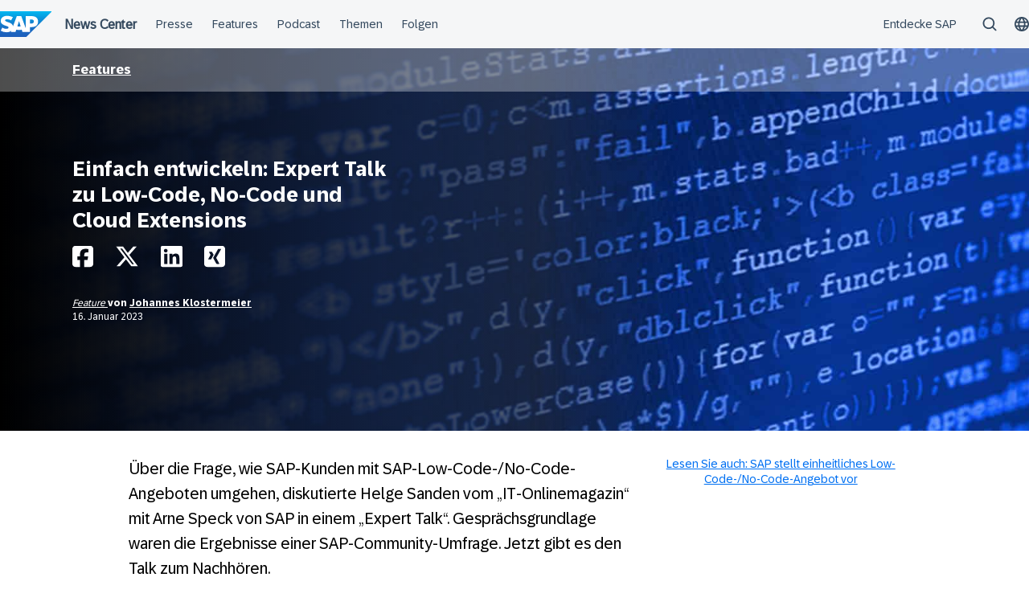

--- FILE ---
content_type: application/javascript
request_url: https://news.sap.com/germany/wp-content/plugins/post-series//assets/ts/frontend.js?ver=1d7708d9d213cf547e59
body_size: 367
content:
!function(){"use strict";var t={234:function(){var t;t=function(t){var e=t.target,n=e.nextElementSibling;if(n&&n.classList.contains("post-series__posts")){var r="true"===e.getAttribute("aria-expanded");n.classList.toggle("expanded",!r),e.setAttribute("aria-expanded",(!r).toString())}},document.addEventListener("DOMContentLoaded",(function(){var e=document.querySelectorAll(".toggle-posts-button");e.length&&e.forEach((function(e){e.addEventListener("click",t)}))}))}},e={};function n(r){var o=e[r];if(void 0!==o)return o.exports;var i=e[r]={exports:{}};return t[r](i,i.exports,n),i.exports}n.n=function(t){var e=t&&t.__esModule?function(){return t.default}:function(){return t};return n.d(e,{a:e}),e},n.d=function(t,e){for(var r in e)n.o(e,r)&&!n.o(t,r)&&Object.defineProperty(t,r,{enumerable:!0,get:e[r]})},n.o=function(t,e){return Object.prototype.hasOwnProperty.call(t,e)},n(234)}();